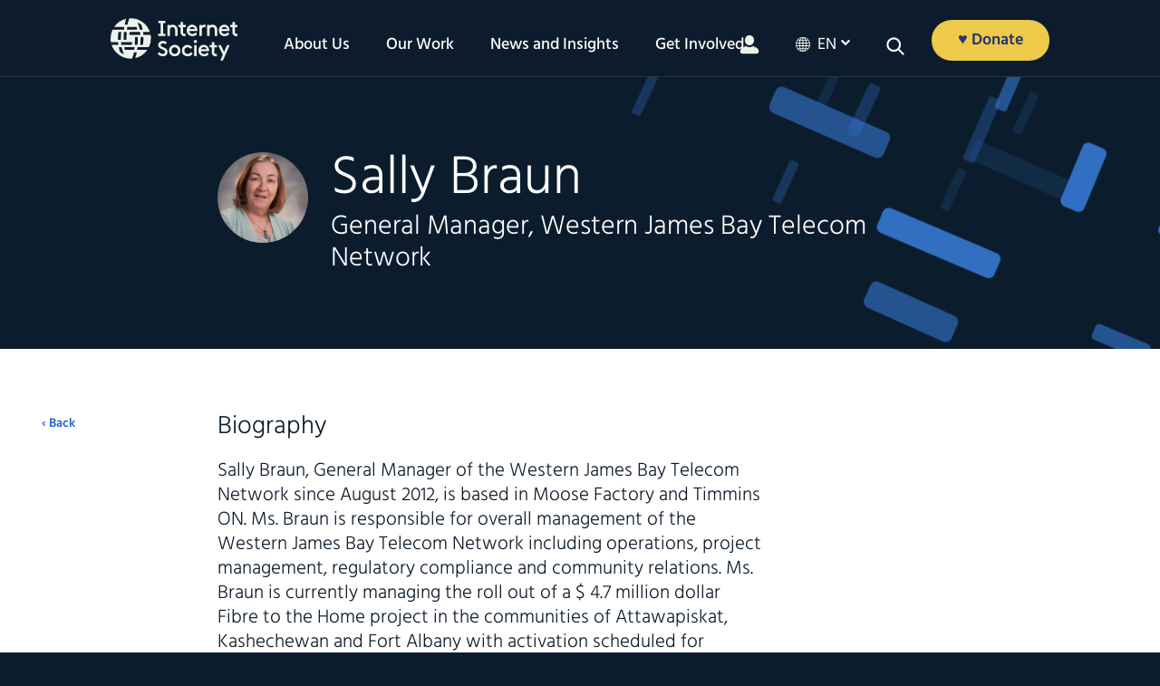

--- FILE ---
content_type: text/css
request_url: https://www.internetsociety.org/wp-content/plugins/isoc-gutenberg/isoc-text/style.css?ver=1603304437
body_size: -234
content:
/**
 * Note that these styles are loaded *before* editor styles, so that
 * editor-specific styles using the same selectors will take precedence.
 */


.wp-block-isoc-gutenberg-isoc-text {
	background: none;
	padding: 20px;
}

.isoc-gutenberg-align-left {
	text-align: left;
}

.isoc-gutenberg-align-center {
	text-align: center;
}

.isoc-gutenberg-align-right {
	text-align: right;
}


.page-template-page-wide .wp-block-isoc-gutenberg-isoc-text a {
    color: #2b72d6;
    text-decoration: underline;
    font-family: 'Hind', Helvetica, Arial, sans-serif;
}

.page-template-page-wide .wp-block-isoc-gutenberg-isoc-text a:hover {
    text-decoration: none;
}